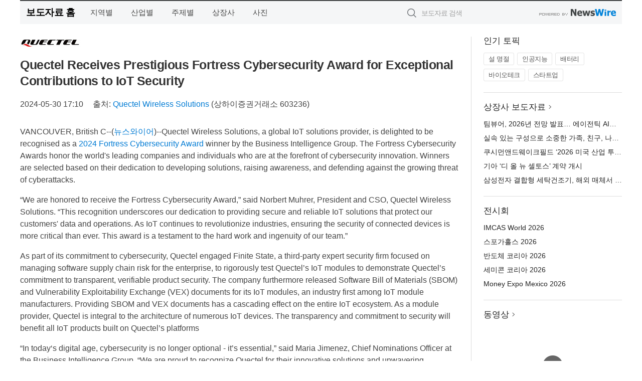

--- FILE ---
content_type: text/html; charset=UTF-8
request_url: http://press.newsgs.co.kr/newsRead.php?no=990708
body_size: 6580
content:
<!DOCTYPE html>
<html lang="ko">
<head>
	<meta http-equiv="X-UA-Compatible" content="IE=edge">
	<meta charset="utf-8">
	<title>Quectel Receives Prestigious Fortress Cybersecurity Award for Exceptional Contributions to IoT Security - 경산뉴스</title>
	<meta name="description" content="Quectel Wireless Solutions, a global IoT solutions provider, is delighted to be recognised as a 2024 Fortress Cybersecurity Award (http">				
	<link href="//static.newswire.co.kr/press/css/reset.css?v=29" rel="stylesheet">
	<link href="//static.newswire.co.kr/press/css/common.css?v=29" rel="stylesheet">
	<script src="https://ajax.googleapis.com/ajax/libs/jquery/1.12.4/jquery.min.js"></script>
	<script type="text/javascript">
		var sHost = "http://press.newsgs.co.kr";
		document.domain = "newsgs.co.kr";
		if(document.location.protocol!=='https:') top.window.scrollTo(0, 0);
	</script>
</head>
<body class="clearfix">

<div id="wrap"><div id="wrap_width" class="container" style="width:1200px;">
		<div class="header">
			<div class="header-wrap">
				<div class="logo"><a href="/">보도자료 홈</a></div>
				<ul class="gnb-wrap"><li class="nav-item"><a href="/?md=A03">지역별</a></li> <li class="nav-item"><a href="/?md=A01">산업별</a></li> <li class="nav-item"><a href="/?md=A02">주제별</a></li> <li class="nav-item"><a href="/?md=A07">상장사</a></li> <li class="nav-item"><a href="/?md=A04">사진</a></li></ul>				<div class="search_form">
					<form method="get" action="/search" class="search-form">
						<input id="searchsubmitbtn" class="icon submit" type="submit">
						<input type="text" id="topskey" name="skey" class="form-control input_box" title="검색어 입력" data-feild="skey" placeholder="보도자료 검색">
					</form>
				</div>
				<a href="https://www.newswire.co.kr/?&amp;VHOST=1&amp;partnerCPID=263&amp;KEY=e2e0fb70c1bb1ff59eea0822999314e8&amp;RF=" target="_blank" rel="nofollow"><div class="poweredby" title="뉴스와이어 제공">뉴스와이어 제공</div></a>
			</div>
		</div>
		<div class="col-type-2">
			<div class="col-main">
				<div class="newsView">
					<div class="news_header">
						<div class="author_logo"><a href="https://www.quectel.com/" target="_blank" rel="nofollow"><img src="//file.newswire.co.kr/data/upfile/company_img/2022/06/12_31017998_20220621085926_6360464445.jpg"  alt="Quectel Wireless Solutions Logo" style="max-width: 120px;"/></a></div>
						<h2 class="news-title">Quectel Receives Prestigious Fortress Cybersecurity Award for Exceptional Contributions to IoT Security</h2>
						
						<div class="info">
							<span class="date">2024-05-30 17:10</span>
							<span class="author">출처: <a href="https://www.quectel.com/" target="_blank" rel="nofollow">Quectel Wireless Solutions</a> (상하이증권거래소 603236)</span>
						</div>
					</div>
					<div class="news_body">
												
						<div class="newContent">
							<div class="reading">
<p>VANCOUVER, British C--(<a href="https://www.newswire.co.kr/?sd=45&amp;VHOST=1&amp;partnerCPID=263&amp;KEY=e2e0fb70c1bb1ff59eea0822999314e8&amp;RF=&location=C" target="_blank">뉴스와이어</a>)--Quectel Wireless Solutions, a global IoT solutions provider, is delighted to be recognised as a <a href="https://cts.businesswire.com/ct/CT?id=smartlink&url=https%3A%2F%2Fwww.bintelligence.com%2Fawards%2Ffortress-cybersecurity-award&esheet=54020822&newsitemid=20240529490868&lan=en-US&anchor=2024+Fortress+Cybersecurity+Award&index=1&md5=f3b49e9f1229e802d9ce91b4e0f756a4" target="_blank">2024 Fortress Cybersecurity Award</a> winner by the Business Intelligence Group. The Fortress Cybersecurity Awards honor the world's leading companies and individuals who are at the forefront of cybersecurity innovation. Winners are selected based on their dedication to developing solutions, raising awareness, and defending against the growing threat of cyberattacks.</p>
<p>“We are honored to receive the Fortress Cybersecurity Award,” said Norbert Muhrer, President and CSO, Quectel Wireless Solutions. “This recognition underscores our dedication to providing secure and reliable IoT solutions that protect our customers' data and operations. As IoT continues to revolutionize industries, ensuring the security of connected devices is more critical than ever. This award is a testament to the hard work and ingenuity of our team.”</p>
<p>As part of its commitment to cybersecurity, Quectel engaged Finite State, a third-party expert security firm focused on managing software supply chain risk for the enterprise, to rigorously test Quectel’s IoT modules to demonstrate Quectel’s commitment to transparent, verifiable product security. The company furthermore released Software Bill of Materials (SBOM) and Vulnerability Exploitability Exchange (VEX) documents for its IoT modules, an industry first among IoT module manufacturers. Providing SBOM and VEX documents has a cascading effect on the entire IoT ecosystem. As a module provider, Quectel is integral to the architecture of numerous IoT devices. The transparency and commitment to security will benefit all IoT products built on Quectel’s platforms</p>
<p>“In today‘s digital age, cybersecurity is no longer optional - it’s essential,” said Maria Jimenez, Chief Nominations Officer at the Business Intelligence Group. “We are proud to recognize Quectel for their innovative solutions and unwavering commitment to protecting our data and infrastructure from ever-evolving cyber threats.”</p>
<p>In addition to its technical prowess, Quectel is committed to fostering a culture of security awareness and innovation. By investing in research and development and collaborating with industry leaders and regulatory bodies, Quectel strives to stay ahead of emerging threats and provide its customers with the most secure IoT solutions available.</p>
<p>The Fortress Cybersecurity Award is a significant milestone for Quectel, reflecting its position as a leader in the IoT industry and its dedication to protecting the integrity and security of its customers' data. As Quectel continues to expand its product portfolio and global reach, it remains steadfast in its mission to deliver secure, cutting-edge IoT technology.</p>
<p>For more information about Quectel and its award-winning cybersecurity solutions, please visit <a href='https://www.quectel.com' target='_blank'>www.quectel.com</a></p>
<p><strong>About Quectel</strong></p>
<p>Quectel’s passion for a smarter world drives us to accelerate IoT innovation. A highly customer-centric organization, we are a global IoT solutions provider backed by outstanding support and services. Our growing global team of 5,600 professionals sets the pace for innovation in cellular, GNSS, Wi-Fi and Bluetooth modules as well as antennas and services.</p>
<p>With regional offices and support across the globe, our international leadership is devoted to advancing IoT and helping build a smarter world.</p>
<p>For more information, please visit: <a href='https://www.quectel.com' target='_blank'>www.quectel.com</a>, LinkedIn, Facebook, and X.</p>
<p>View source version on businesswire.com: <a href='https://www.businesswire.com/news/home/20240529490868/en/' target='_blank'>https://www.businesswire.com/news/home/20240529490868/en/</a></p>
							</div>
							<div class="website">웹사이트: <a href="https://www.quectel.com/" target="_blank" rel="nofollow">https://www.quectel.com/</a></div>
							<ul class="outLink">
								<li><a href="https://www.newswire.co.kr/newsRead.php?no=990708" target="_blank">보도자료 연락처와 원문보기 ></a></li>
								<li><a href="https://www.newswire.co.kr/?md=A10&amp;act=article&amp;no=40852" target="_blank">Quectel Wireless Solutions  전체 보도자료 보기 ></a></li>
							</ul>
							<div class="authority">이 뉴스는 기업·기관·단체가 뉴스와이어를 통해 배포한 보도자료입니다. <a href="https://www.newswire.co.kr/?sd=45&amp;VHOST=1&amp;partnerCPID=263&amp;KEY=e2e0fb70c1bb1ff59eea0822999314e8&amp;RF=" target="_blank" rel="nofollow">배포 안내 ></a></div>
						</div>
						<a href="https://www.newswire.co.kr/?&amp;VHOST=1&amp;partnerCPID=263&amp;KEY=e2e0fb70c1bb1ff59eea0822999314e8&amp;RF=&amp;location=N" target="_blank" rel="nofollow"><div class="poweredby" title="뉴스와이어 제공">뉴스와이어 제공</div></a>
					</div>
				</div>
			</div>
			<div class="rightcolumn">
				<div class="aside-cnt"><div class="aside-tit">인기 토픽</div><ul class="tag"><li><a href="/?md=A06&amp;tno=151">설 명절</a></li><li><a href="/?md=A06&amp;tno=203">인공지능</a></li><li><a href="/?md=A06&amp;tno=559">배터리</a></li><li><a href="/?md=A06&amp;tno=287">바이오테크</a></li><li><a href="/?md=A06&amp;tno=103">스타트업</a></li></ul></div> <div class="aside-cnt"><div class="aside-tit"><a href="/?md=A07">상장사 보도자료</a> <i class="sprite spt-title-bullet" aria-hidden="true"></i></div><ul class="lists"><li><div class="ellipsis"><a href="/newsRead.php?no=1027563">팀뷰어, 2026년 전망 발표… 에이전틱 AI로 실질적 비즈니스 가치 창출</a></div></li><li><div class="ellipsis"><a href="/newsRead.php?no=1027559">실속 있는 구성으로 소중한 가족, 친구, 나에게 고마운 마음 선물해요… 하림 ‘2026 설 선물세트’ 출시</a></div></li><li><div class="ellipsis"><a href="/newsRead.php?no=1027557">쿠시먼앤드웨이크필드 ‘2026 미국 산업 투자 전략 세미나’ 서울서 개최</a></div></li><li><div class="ellipsis"><a href="/newsRead.php?no=1027558">기아 ‘디 올 뉴 셀토스’ 계약 개시</a></div></li><li><div class="ellipsis"><a href="/newsRead.php?no=1027555">삼성전자 결합형 세탁건조기, 해외 매체서 ‘2026년 최고의 제품’으로 호평 받아</a></div></li></ul></div> <div class="aside-cnt"><div class="aside-tit">전시회</div><ul class="lists"><li><div class="ellipsis"><a href="https://www.newswire.co.kr/eventRead.php?no=15604" target="_blank">IMCAS World 2026</a></div></li><li><div class="ellipsis"><a href="https://www.newswire.co.kr/eventRead.php?no=15589" target="_blank">스포가홀스 2026</a></div></li><li><div class="ellipsis"><a href="https://www.newswire.co.kr/eventRead.php?no=15595" target="_blank">반도체 코리아 2026</a></div></li><li><div class="ellipsis"><a href="https://www.newswire.co.kr/eventRead.php?no=15596" target="_blank">세미콘 코리아 2026</a></div></li><li><div class="ellipsis"><a href="https://www.newswire.co.kr/eventRead.php?no=15605" target="_blank">Money Expo Mexico 2026</a></div></li></ul></div> <div class="aside-cnt aside-embed-mov2"><div class="aside-tit"><a href="/?md=A08">동영상</a> <i class="sprite spt-title-bullet" aria-hidden="true"></i></div><div class="inner"><div class="atc_thum"><a href="/newsRead.php?no=1027503" class="ico-play-video"><div class="thumbnail"><img src="https://img.youtube.com/vi/SnizjQeuQQc/mqdefault.jpg" alt="">	</div></a></div><div class="desc ellipsis-line2"><a href="/newsRead.php?no=1027503">리틀엔젤스, 2026 오디션 개최… 초등 1~6학년 신입단원 모집</a></div></div></div> <input type="hidden" id="pcid" value="0"><div class="aside-cnt aside-thumb"><div class="aside-tit">인기 사진</div><div class="thumb-wrap"><a class="sprite thumb-controls-prev prevnex" data-value="1">이전</a><a class="sprite thumb-controls-next prevnex" data-value="2">다음</a><div class="thumb"><a href="/newsRead.php?no=1027503" class="rphlaylink"><div class="socheap"><img id="rphlay" src="//file.newswire.co.kr/data/datafile2/thumb_big/2026/01/2948667360_20260123150522_3188240886.jpg" alt="리틀엔젤스예술단 2026 오디션 포스터"></div></a></div></div><div class="desc ellipsis-line2" id="rphlayintro"><a href="/newsRead.php?no=1027503">리틀엔젤스예술단 2026 오디션 포스터</a></div></div>				
			</div>
		</div>
</div></div>

<script type="text/javascript">
	var h = $("#wrap").height();
	var fa = 1;
	var fn = 'myframe';
	var photoinfo = [{"id":"1027503","filename":"2026\/01\/2948667360_20260123150522_3188240886.jpg","title":"\ub9ac\ud2c0\uc5d4\uc824\uc2a4, 2026 \uc624\ub514\uc158 \uac1c\ucd5c\u2026 \ucd08\ub4f1 1~6\ud559\ub144 \uc2e0\uc785\ub2e8\uc6d0 \ubaa8\uc9d1","alt":"\ub9ac\ud2c0\uc5d4\uc824\uc2a4\uc608\uc220\ub2e8 2026 \uc624\ub514\uc158 \ud3ec\uc2a4\ud130"},{"id":"1027566","filename":"2026\/01\/31017998_20260126110438_7365192632.jpg","title":"\uc2f1\uac00\ud3ec\ub974\ud56d\uacf5, \ubbf8\uad6d \ud3ec\ucd98\uc9c0 \u2018\uc138\uacc4\uc5d0\uc11c \uac00\uc7a5 \uc874\uacbd\ubc1b\ub294 \uae30\uc5c5 50\u2019\uc5d0 10\ub144 \uc5f0\uc18d \uc120\uc815","alt":"\uc2f1\uac00\ud3ec\ub974\ud56d\uacf5\uc774 \ubbf8\uad6d \uacbd\uc81c\uc804\ubb38\uc9c0 \ud3ec\ucd98(FORTUNE)\uc774 \uc120\uc815\ud55c \u20182026\ub144 \uc138\uacc4\uc5d0\uc11c \uac00\uc7a5 \uc874\uacbd\ubc1b\ub294 \uae30\uc5c5\u2019\uc5d0\uc11c 50\ub300 \uc62c\uc2a4\ud0c0 \uae30\uc5c5\uc73c\ub85c \uc120\uc815\ub410\ub2e4. \uc774\ub85c\uc368 \uc2f1\uac00\ud3ec\ub974\ud56d\uacf5\uc740 10\ub144 \uc5f0\uc18d \ud3ec\ucd98\uc9c0 \uc120\uc815 50\ub300 \uc62c\uc2a4\ud0c0 \uae30\uc5c5\uc5d0 \uc774\ub984\uc744 \uc62c\ub838\ub2e4"},{"id":"1027496","filename":"2026\/01\/1890031934_20260123150756_2201593662.jpg","title":"\u2018\uc7a5\uad00\uc0c1 \ubc1b\uc740 \uc300\uacfc\uc790\u2019 \ub2ec\uce69, \uad50\ubcf4\ubb38\uace0 \uc804\uc810 \uc785\uc810 \ubc0f \uc8fc\uc694 \uc9c0\uc810 \ud31d\uc5c5\uc2a4\ud1a0\uc5b4 \uc6b4\uc601","alt":"\uad50\ubcf4\ubb38\uace0 \uc601\ub4f1\ud3ec\uc810 \ub2ec\uce69 \ud31d\uc5c5 \uc2a4\ud1a0\uc5b4"},{"id":"1027569","filename":"2026\/01\/31017998_20260126112856_2127389891.jpg","title":"\ud0b7\ucea3, \ud3ec\ubbac\ub7ec 1 \uacf5\uc2dd \uae00\ub85c\ubc8c \ud30c\ud2b8\ub108\uc2ed \ucd9c\ubc94 \ubc0f \uc804 \uc138\uacc4 \ub3c5\uc810 \uc81c\ud488 \ucd9c\uc2dc","alt":"\ub124\uc2ac\ub808\uc758 \uae00\ub85c\ubc8c \ucd08\ucf5c\ub9bf \ube0c\ub79c\ub4dc \ud0b7\ucea3\uc774 2026\ub144 \ud3ec\ubbac\ub7ec 1(F1) \uc2dc\uc98c \uacf5\uc2dd \ucd08\ucf5c\ub9bf \ud30c\ud2b8\ub108\ub85c\uc11c \uae00\ub85c\ubc8c \ud30c\ud2b8\ub108\uc2ed \ud65c\ub3d9\uc744 \uc804\uac1c\ud55c\ub2e4"},{"id":"1027491","filename":"2026\/01\/1982154453_20260123153140_9667531949.jpg","title":"\uc77c\ud558\ub294 \ubc29\uc2dd\uc744 \ub2e4\uc2dc \uc815\uc758\ud558\ub2e4\u2026 \u20182026 \uc77c\uc798\ub7ec \ud398\uc2a4\ud0c0\u2019 7\uc6d4 2\uc77c~4\uc77c \ucf54\uc5d1\uc2a4 \ub9c8\uace1 \uac1c\ucd5c","alt":"\u20182025 \uc77c\uc798\ub7ec \ud398\uc2a4\ud0c0\u2019 \uc804\uc2dc\uc7a5 \uc804\uacbd"},{"id":"1027504","filename":"2026\/01\/2949729831_20260123171554_4699565901.png","title":"\ub0b4 \ucc45\uc7a5\uc758 \ubaa8\ub4e0 \ucc45\ub4e4\uc774 \uc0b4\uc544 \uc6c0\uc9c1\uc778\ub2e4\u2026 \uc544\ud2f0\uc820\uc2a4\ud398\uc774\uc2a4, BETT 2026\uc5d0\uc11c \uc138\uacc4 \ucd5c\ucd08 AI \uae30\ubc18 \uc2e4\uac10 \ub3c4\uc11c \ucf58\ud150\uce20 \uc0dd\uc131 \uae30\uc220 \u2018bookar.ai\u2019 \uacf5\uac1c","alt":"\uc544\ud2f0\uc820\uc2a4\ud398\uc774\uc2a4 \uad00\uacc4\uc790\uac00 AI \uae30\ubc18 \ub3c4\uc11c \ucf58\ud150\uce20 \uc0dd\uc131 \uae30\uc220 \u2018bookar.ai\u2019\ub97c \uc2dc\uc5f0\ud558\uace0 \uc788\ub2e4"},{"id":"1027549","filename":"2026\/01\/2009358633_20260126091858_8007082562.jpg","title":"\uc62c\uc774\uc988\uc6f0 \u2018\ub85c\ub4dc\ube14\ub7ed \uc5ec\uc758 12\u2019, \uc6b4\uc804\uc790 10\uba85 \uc911 9\uba85 \u2018\uc62c\ub9bc\ud53d\ub300\ub85c \ub514\uc9c0\ud138 \uc625\uc678\uad11\uace0 \uc815\ubcf4 \uc0dd\ud65c\uc5d0 \uc720\uc6a9\u2019","alt":"2026\ub144\uc744 \ub9de\uc544 \ubaa8\ub450\uc758 \ud55c \ud574\ub97c \uc751\uc6d0\ud558\uae30 \uc704\ud574 \uc9c4\ud589\ud55c \u2018\ub85c\ub4dc\ube14\ub7ed \uc5ec\uc758 12\u2019\uc758 \uc2e0\ub144 \ucea0\ud398\uc778 \ubbf8\ub514\uc5b4\uc544\ud2b8 \uc1a1\ucd9c \ud654\uba74"},{"id":"1027556","filename":"2026\/01\/31017998_20260126101227_7187512774.jpg","title":"\uc5ec\ud589\uc9c0\uc5d0\uc11c \ucc3e\uc740 \uc18c\ud655\ud589\u2026 \ub77c\ud55c\ud638\ud154, \ub85c\uceec \uc5ec\ud589 \uac10\uc131 \ub2f4\uc740 \uc2e4\uc6a9\uc801\uc778 \uad7f\uc988 \uc778\uae30","alt":"\ub77c\ud55c\uc140\ub809\ud2b8 \uacbd\uc8fc \ub0b4 \ubd81\uc2a4\ud1a0\uc5b4&\uce74\ud398 \u2018\uacbd\uc8fc\uc0b0\ucc45\u2019\uc5d0\uc11c \ud310\ub9e4\ub418\ub294 \ub85c\uceec \uc5ec\ud589 \uac10\uc131 \ub2f4\uc740 \uc2e4\uc6a9\uc801\uc778 \uad7f\uc988"},{"id":"1027548","filename":"2026\/01\/3554237323_20260126090754_7324365588.jpg","title":"\uac15\ubd81\u00b7\uc11c\ucd08\u00b7\uc740\ud3c9 \uc608\uc220\uad50\uc721\uc13c\ud130, \uccab \ud1b5\ud569 \ub300\uad00 \uacf5\ubaa8 \uc2e4\uc2dc","alt":"\uc11c\uc6b8\ubb38\ud654\uc608\uc220\uad50\uc721\uc13c\ud130 \uc11c\ucd08 \uc804\uacbd"},{"id":"1027558","filename":"2026\/01\/31017998_20260126102112_4774839127.jpg","title":"\uae30\uc544 \u2018\ub514 \uc62c \ub274 \uc140\ud1a0\uc2a4\u2019 \uacc4\uc57d \uac1c\uc2dc","alt":"\uae30\uc544, \ub514 \uc62c \ub274 \uc140\ud1a0\uc2a4"}];
	if($("#wrap_width").length) {
		var cw = $("#wrap_width").hasClass("wrap-unique") ? 801 : 1140;
		var w = $("#wrap_width").width();
		if (w >= cw) {
			$("#wrap_width").addClass("photo-4column");
		}
	}
	$( window ).on( "load", function() {
		if($(".grid").length) {
			$('.grid').masonry({
				itemSelector: '.grid-item',
				// use element for option
				columnWidth: '.grid-sizer',
				percentPosition: true
			});
		}
		if(fa) {
			h = $("#wrap").height();
			h = h +20;
			if(document.location.protocol==="https:") {
				window.parent.postMessage({ childHeight: $("#wrap").height() }, "https://www.newsgs.co.kr/_press/");
			} else {
				if(parent.document.getElementById(fn)!==null) parent.document.getElementById(fn).style.height = h+'px';
			}
		}
	});
</script>
<script src="//static.newswire.co.kr/press/js/common.js?v=29"></script>
</body>
</html>